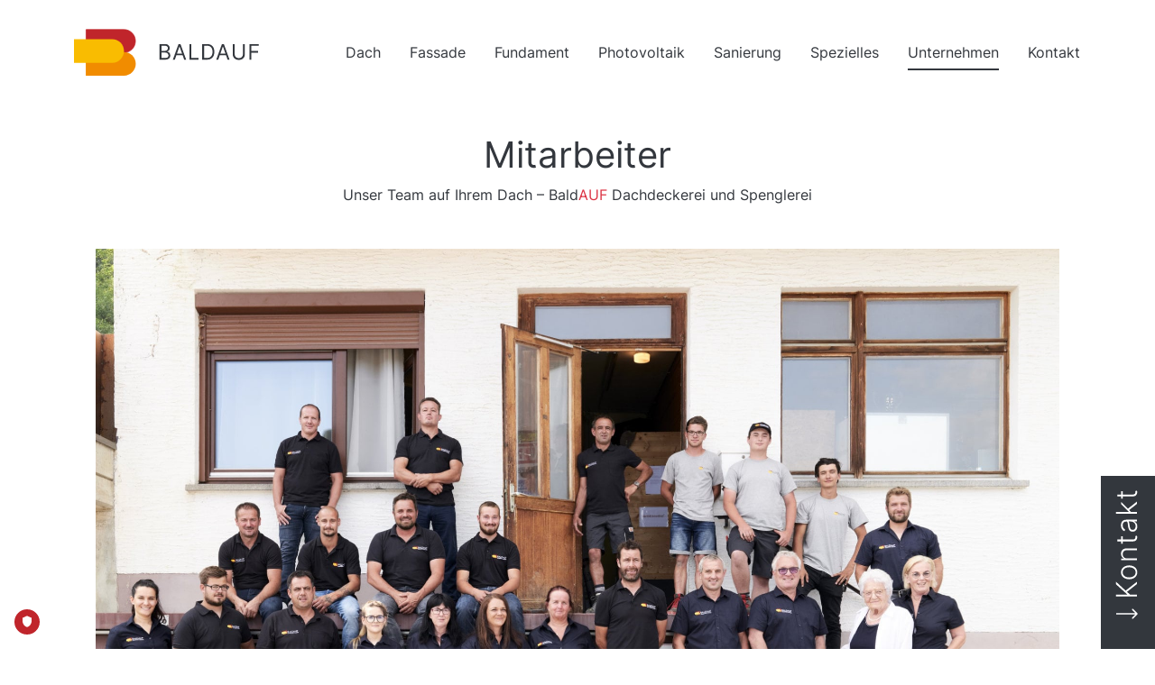

--- FILE ---
content_type: text/html; charset=utf-8
request_url: https://www.dicht.at/unternehmen/mitarbeiter/
body_size: 9316
content:
<!DOCTYPE html>
<!--[if lt IE 7]>      <html itemscope itemtype="http://schema.org/LocalBusiness" lang="de" class="no-js lt-ie9 lt-ie8 lt-ie7"> <![endif]-->
<!--[if IE 7]>         <html itemscope itemtype="http://schema.org/LocalBusiness" lang="de" class="no-js lt-ie9 lt-ie8"> <![endif]-->
<!--[if IE 8]>         <html itemscope itemtype="http://schema.org/LocalBusiness" lang="de" class="no-js lt-ie9"> <![endif]-->
<!--[if gt IE 11]><!--><html itemscope itemtype="http://schema.org/LocalBusiness" lang="de" class="no-js"><!--<![endif]-->
<head prefix="dcterms: http://purl.org/dc/terms/#">
    <!-- TRUENDO Privacy Center --><script async="" id="truendoAutoBlock" type="text/javascript" src="https://cdn.priv.center/pc/truendo_cmp.pid.js" data-siteid="586c2385-36b3-49c1-8f59-34c6e6385889"></script><!-- End TRUENDO Privacy Center -->
    <meta charset="UTF-8" />
    <!--
    ———————————————————————————————————————————————————————————————————————————————
    Design & Code:
    www.kainbacher.io - DIGITALE INSZENIERUNG
    ———————————————————————————————————————————————————————————————————————————————
    -->
    <title>Mitarbeiter</title>
    <meta name="description" content=""/>
    <meta name="author" content="Baldauf Dachdecker, Spengler und Bauwerksabdichter" />
    <meta name="revisit-after" content="10 days" />
    <meta name="robots" content="index, follow" />

    
    

    <meta name="viewport" content="width=device-width, initial-scale=1">
    
<link rel="apple-touch-icon" sizes="180x180" href="/static/images/favicons/apple-touch-icon.png">
<link rel="icon" type="image/png" sizes="32x32" href="/static/images/favicons/favicon-32x32.png">
<link rel="icon" type="image/png" sizes="16x16" href="/static/images/favicons/favicon-16x16.png">
<link rel="manifest" href="/static/images/favicons/site.webmanifest">
<link rel="mask-icon" href="/static/images/favicons/safari-pinned-tab.svg" color="#c0252b">
<meta name="msapplication-TileColor" content="#ffffff">
<meta name="theme-color" content="#ffffff">

    

    <meta property="dcterms:title" content="Mitarbeiter" />
    <meta property="dcterms:publisher" content="" />
    <meta property="dcterms:description" content="" />
    <meta property="dcterms:language" content="de" />

    

    <link href="/static/swiper/swiper-bundle.min.css" rel="stylesheet" />
    <link rel="stylesheet" href="/static/CACHE/css/output.c038d02bdd25.css" type="text/css" />
    
    <!-- Global site tag (gtag.js) - Google Analytics -->
<script async src="https://www.googletagmanager.com/gtag/js?id=G-WBFP6DRSMJ"></script>
<script>
  window.dataLayer = window.dataLayer || [];
  function gtag(){dataLayer.push(arguments);}
  gtag('js', new Date());

  gtag('config', 'G-WBFP6DRSMJ');
</script>
</head>

<body class="page-mitarbeiter">

    
<header>
    <div class="container">
        <div class="row">
            <div class="col-6 col-lg-3 pe-lg-4">
                <a class="navbar-brand" href="/" title="Baldauf">
                    <svg class="img-fluid" width="284" height="70" viewBox="0 0 284 70" fill="none" xmlns="http://www.w3.org/2000/svg">
                        <path d="M18.2143 1.05554H75.2857C84.7929 1.05554 92.5 8.76264 92.5 18.2698C92.5 27.777 84.7929 35.4841 75.2857 35.4841H18.2143V1.05554Z" fill="#C0252B" stroke="#C0252B"/>
                        <path d="M17.7143 34.5079H75.2857C85.069 34.5079 93 42.4388 93 52.2222V52.2222C93 62.0055 85.069 69.9364 75.2857 69.9364H17.7143V34.5079Z" fill="#F18C00"/>
                        <path d="M0 15.3174H57.5714C67.3547 15.3174 75.2857 23.2484 75.2857 33.0317V33.0317C75.2857 42.8151 67.3548 50.746 57.5714 50.746H0V15.3174Z" fill="#F9BC01"/>
                        <path d="M128.818 46H137.227C142.727 46 145 43.3182 145 39.8182C145 36.1364 142.455 34.1364 140.318 34V33.7727C142.318 33.2273 144.091 31.9091 144.091 28.9091C144.091 25.5 141.818 22.7273 136.955 22.7273H128.818V46ZM131.636 43.5V35.4091H137.364C140.409 35.4091 142.318 37.4545 142.318 39.8182C142.318 41.8636 140.909 43.5 137.227 43.5H131.636ZM131.636 32.9545V25.2273H136.955C140.045 25.2273 141.409 26.8636 141.409 28.9091C141.409 31.3636 139.409 32.9545 136.864 32.9545H131.636ZM151.865 46L154.206 39.4091H163.615L165.956 46H168.911L160.365 22.7273H157.456L148.911 46H151.865ZM155.093 36.9091L158.82 26.4091H159.002L162.729 36.9091H155.093ZM173.816 46H187.452V43.5H176.634V22.7273H173.816V46ZM200.277 46C207.368 46 211.368 41.5909 211.368 34.3182C211.368 27.0909 207.368 22.7273 200.596 22.7273H193.096V46H200.277ZM195.914 43.5V25.2273H200.414C205.868 25.2273 208.641 28.6818 208.641 34.3182C208.641 40 205.868 43.5 200.096 43.5H195.914ZM217.236 46L219.577 39.4091H228.986L231.327 46H234.282L225.736 22.7273H222.827L214.282 46H217.236ZM220.464 36.9091L224.191 26.4091H224.373L228.1 36.9091H220.464ZM254.46 22.7273V37.9091C254.46 41.3182 252.119 43.7727 248.232 43.7727C244.346 43.7727 242.005 41.3182 242.005 37.9091V22.7273H239.187V38.1364C239.187 42.9091 242.755 46.4091 248.232 46.4091C253.71 46.4091 257.278 42.9091 257.278 38.1364V22.7273H254.46ZM264.186 46H267.004V35.5909H277.095V33.0909H267.004V25.2273H278.14V22.7273H264.186V46Z" fill="#33373D"/>
                    </svg>
                </a>
            </div>
            <div class="col-4 col-lg-9 d-none d-xl-flex">
                <div class="collapse navbar-collapse d-flex justify-content-center" id="navbar-main">
                    <ul class="navbar-nav align-items-center d-flex flex-row">
                        

<li class=" ">
    <a href="/dach/" class="" aria-expanded="false">Dach</a>
    
</li>

<li class=" ">
    <a href="/fassade/" class="" aria-expanded="false">Fassade</a>
    
</li>

<li class=" ">
    <a href="/fundament/" class="" aria-expanded="false">Fundament</a>
    
</li>

<li class=" ">
    <a href="/photovoltaik/" class="" aria-expanded="false">Photovoltaik</a>
    
</li>

<li class=" ">
    <a href="/sanierung/" class="" aria-expanded="false">Sanierung</a>
    
</li>

<li class=" ">
    <a href="/spezielles/" class="" aria-expanded="false">Spezielles</a>
    
</li>

<li class="  active">
    <a href="/unternehmen/" class="" aria-expanded="false">Unternehmen</a>
    
</li>

<li class=" ">
    <a href="/kontakt/" class="" aria-expanded="false">Kontakt</a>
    
</li>



                    </ul>
                </div>
            </div>
            
            <div class="col-6 col-lg-9 d-flex d-xl-none text-right justify-content-end align-items-center">
                <a href="#" class="mobile-nav-toggle">
                    <svg width="42" height="30" viewBox="0 0 42 30" fill="none" xmlns="http://www.w3.org/2000/svg">
                        <path d="M0.285968 17.3636V29H1.60415V20.1591H1.71779L5.35415 29H6.62688L10.2632 20.1591H10.3769V29H11.6951V17.3636H10.0132L6.0587 27.0227H5.92233L1.96779 17.3636H0.285968ZM18.6376 29.1818C20.4103 29.1818 21.7058 28.2955 22.1149 26.9773L20.8194 26.6136C20.4785 27.5227 19.6888 27.9773 18.6376 27.9773C17.0638 27.9773 15.9785 26.9602 15.916 25.0909H22.2513V24.5227C22.2513 21.2727 20.3194 20.1591 18.5013 20.1591C16.1376 20.1591 14.5694 22.0227 14.5694 24.7045C14.5694 27.3864 16.1149 29.1818 18.6376 29.1818ZM15.916 23.9318C16.0069 22.5739 16.9672 21.3636 18.5013 21.3636C19.9558 21.3636 20.8876 22.4545 20.8876 23.9318H15.916ZM26.2719 23.75C26.2719 22.2273 27.2151 21.3636 28.4992 21.3636C29.7435 21.3636 30.4992 22.1761 30.4992 23.5455V29H31.8401V23.4545C31.8401 21.2273 30.6526 20.1591 28.8856 20.1591C27.5674 20.1591 26.7492 20.75 26.3401 21.6364H26.2265V20.2727H24.931V29H26.2719V23.75ZM40.4304 25.4318C40.4304 27.0682 39.1804 27.8182 38.1804 27.8182C37.0668 27.8182 36.2713 27 36.2713 25.7273V20.2727H34.9304V25.8182C34.9304 28.0455 36.1122 29.1136 37.7486 29.1136C39.0668 29.1136 39.9304 28.4091 40.3395 27.5227H40.4304V29H41.7713V20.2727H40.4304V25.4318ZM36.7259 18.8182C37.2486 18.8182 37.6349 18.3864 37.6349 17.9091C37.6349 17.3864 37.2486 17 36.7259 17C36.2486 17 35.8168 17.3864 35.8168 17.9091C35.8168 18.3864 36.2486 18.8182 36.7259 18.8182ZM39.9986 18.8182C40.5213 18.8182 40.9077 18.3864 40.9077 17.9091C40.9077 17.3864 40.5213 17 39.9986 17C39.5213 17 39.0895 17.3864 39.0895 17.9091C39.0895 18.3864 39.5213 18.8182 39.9986 18.8182Z" fill="#33373D"/>
                        <path d="M6 10L22 2L38 10" stroke="#33373D" stroke-width="2"/>
                    </svg>
                </a>
            </div>
        </div>
    </div>
</header>

<nav class="mobile-nav d-none" id="mobile-nav">
    <ul class="navbar-nav align-items-center">
        

<li class="">
    <a href="/dach/" class="px-2 py-1 d-inline-block" aria-expanded="false">Dach</a>
</li>

<li class="">
    <a href="/fassade/" class="px-2 py-1 d-inline-block" aria-expanded="false">Fassade</a>
</li>

<li class="">
    <a href="/fundament/" class="px-2 py-1 d-inline-block" aria-expanded="false">Fundament</a>
</li>

<li class="">
    <a href="/photovoltaik/" class="px-2 py-1 d-inline-block" aria-expanded="false">Photovoltaik</a>
</li>

<li class="">
    <a href="/sanierung/" class="px-2 py-1 d-inline-block" aria-expanded="false">Sanierung</a>
</li>

<li class="">
    <a href="/spezielles/" class="px-2 py-1 d-inline-block" aria-expanded="false">Spezielles</a>
</li>

<li class="">
    <a href="/unternehmen/" class="px-2 py-1 d-inline-block" aria-expanded="false">Unternehmen</a>
</li>

<li class="">
    <a href="/kontakt/" class="px-2 py-1 d-inline-block" aria-expanded="false">Kontakt</a>
</li>


    </ul>
</nav>

    <main class="main">
      
    <div class="container">
        <div class="row">
            <div class="col-xs-12">
                
<section
    
    class="wrapper-white column py-0 "
>
    <div class="container ">
        <div class="row 1 ">
            
            
<div
	class="
		
		 col-md-10 
		 offset-md-1 
		
		
		
		
		
		
		
		
		
		
		
		">
	
		<h1 style="text-align: center;">Mitarbeiter</h1>

<p style="text-align: center;">Unser Team auf Ihrem Dach – Bald<span class="text-red">AUF</span> Dachdeckerei und Spenglerei</p>
	
</div>
            
        </div>
    </div>
</section>

<div class="py-1 py-md-1"></div>

<section
    
    class="wrapper-white column py-0 "
>
    <div class="container ">
        <div class="row 1 ">
            
            
<div
	class="
		
		
		
		
		
		
		
		
		
		
		
		
		
		
		">
	
		








<img src="/media/filer_public_thumbnails/filer_public/49/74/49747215-d291-43e1-b060-6329bc575112/team.jpg__2000.0x1334.0_q95_subsampling-2.jpg"
    alt=""
    
    
    
    class="img-fluid img-rounded"
    
>








	
</div>
            
        </div>
    </div>
</section>

<div class="py-1 py-md-3"></div>

<section
    
    class="wrapper-white column py-0 "
>
    <div class="container ">
        <div class="row 1 ">
            
            
<div
	class="
		
		 col-md-6 
		 offset-md-3 
		
		
		
		
		
		
		
		
		
		
		
		">
	
		<p><span class="lead">Unsere Mitarbeiter tragen durch ihre gute Ausbildung, laufende Schulungen und handwerklich sorgfältiges Arbeiten zur Realisierung Ihrer Wohnträume bei. Damit wir eine gut ausgebildete Mannschaft haben, investieren wir schon in unsere Lehrlinge und sind bei der Initiative ZUKUNFT LEHRE JETZT dabei. Viele unserer Mitarbeiter sind aus der näheren Umgebung und bilden ein wunderbar familiäres Team.  </span></p>
	
</div>
            
        </div>
    </div>
</section>

<div class="py-1 py-md-3"></div>

<section
    
    class="wrapper-gray column py-5 "
>
    <div class="container ">
        <div class="row 3 ">
            
            
<div
	class="
		
		 col-md-12 
		
		 col-lg-10 
		 offset-lg-1 
		
		
		
		
		
		
		
		
		
		">
	
		<p>Jobs<br>
<span class="lead">Wir suchen dich</span></p>
	
</div>
            
            
<div
	class="
		
		
		
		 col-lg-4 
		 offset-lg-1 
		
		
		
		
		
		
		
		
		
		">
	
		<p>Wir sind ständig auf der Suche nach jungen, engagierten, tatkräftigen Mitarbeiterinnen und Mitarbeitern.<br>
Egal ob Lehrlinge, Gesellen, Meister oder Helfer. Bei uns kannst du durch dein Engagement und deine Zielstrebigkeit die handwerklichen Fähigkeiten als Dachdecker oder Spengler auf sehr hohem Niveau erlernen.</p>
	
</div>
            
            
<div
	class="
		
		
		
		 col-lg-4 
		 offset-lg-2 
		
		
		
		
		
		
		
		
		
		">
	
		<p>Bist du dran interessiert eine Fachkraft am Dach und in der Bauwerksabdichtung zu werden?<br>
<br>
<span class="lead">Dann bewirb dich jetzt bei uns unter</span><br>
<a href="mailto:office@dicht.at">office@dicht.at</a></p>
	
</div>
            
        </div>
    </div>
</section>

<div class="py-1 py-md-5"></div>




<div class="mailform">

    <div class="row mt-2 mb-3">
        <div class="col-12 text-center">
            <svg class="img-fluid" width="284" height="70" viewBox="0 0 284 70" fill="none" xmlns="http://www.w3.org/2000/svg">
                <path d="M18.2143 1.05554H75.2857C84.7929 1.05554 92.5 8.76264 92.5 18.2698C92.5 27.777 84.7929 35.4841 75.2857 35.4841H18.2143V1.05554Z" fill="#C0252B" stroke="#C0252B"/>
                <path d="M17.7143 34.5079H75.2857C85.069 34.5079 93 42.4388 93 52.2222V52.2222C93 62.0055 85.069 69.9364 75.2857 69.9364H17.7143V34.5079Z" fill="#F18C00"/>
                <path d="M0 15.3174H57.5714C67.3547 15.3174 75.2857 23.2484 75.2857 33.0317V33.0317C75.2857 42.8151 67.3548 50.746 57.5714 50.746H0V15.3174Z" fill="#F9BC01"/>
                <path d="M128.818 46H137.227C142.727 46 145 43.3182 145 39.8182C145 36.1364 142.455 34.1364 140.318 34V33.7727C142.318 33.2273 144.091 31.9091 144.091 28.9091C144.091 25.5 141.818 22.7273 136.955 22.7273H128.818V46ZM131.636 43.5V35.4091H137.364C140.409 35.4091 142.318 37.4545 142.318 39.8182C142.318 41.8636 140.909 43.5 137.227 43.5H131.636ZM131.636 32.9545V25.2273H136.955C140.045 25.2273 141.409 26.8636 141.409 28.9091C141.409 31.3636 139.409 32.9545 136.864 32.9545H131.636ZM151.865 46L154.206 39.4091H163.615L165.956 46H168.911L160.365 22.7273H157.456L148.911 46H151.865ZM155.093 36.9091L158.82 26.4091H159.002L162.729 36.9091H155.093ZM173.816 46H187.452V43.5H176.634V22.7273H173.816V46ZM200.277 46C207.368 46 211.368 41.5909 211.368 34.3182C211.368 27.0909 207.368 22.7273 200.596 22.7273H193.096V46H200.277ZM195.914 43.5V25.2273H200.414C205.868 25.2273 208.641 28.6818 208.641 34.3182C208.641 40 205.868 43.5 200.096 43.5H195.914ZM217.236 46L219.577 39.4091H228.986L231.327 46H234.282L225.736 22.7273H222.827L214.282 46H217.236ZM220.464 36.9091L224.191 26.4091H224.373L228.1 36.9091H220.464ZM254.46 22.7273V37.9091C254.46 41.3182 252.119 43.7727 248.232 43.7727C244.346 43.7727 242.005 41.3182 242.005 37.9091V22.7273H239.187V38.1364C239.187 42.9091 242.755 46.4091 248.232 46.4091C253.71 46.4091 257.278 42.9091 257.278 38.1364V22.7273H254.46ZM264.186 46H267.004V35.5909H277.095V33.0909H267.004V25.2273H278.14V22.7273H264.186V46Z" fill="#33373D"/>
            </svg>
        </div>
    </div>

    <div class="row mb-2">
        <div class="col-12 col-md-6 offset-md-3">
            <h1 class="text-center">
                Wir freuen uns, dass du dich für unser Unternehmen interessierst und sind gespannt darauf, dich kennenzulernen!
            </h1>
        </div>
    </div>

    

    <form action='' method="post" data-toggle="validator" class="contact-form">
        <input type="hidden" name="csrfmiddlewaretoken" value="cuQK39xh8zhSXmbTAwkrJ4BB0hSKflTCOGmFzqPWst9mOlcgARjHlPC4U9Vhtc9g">

        

        

        <div class="row mb-1">
            <div class="col-12 col-md-6 offset-md-3">
                <div class="form-group pb-1">
                    <label for="id_name">Name</label>
                    <input class="form-control" type="text" name="name" id="id_name" required>
                </div>

                <div class="form-group pb-1">
                    <label for="id_phone">Telefon</label>
                    <input class="form-control" type="text" name="phone" id="id_phone" required>
                </div>
            </div>
        </div>

        <div class="row mb-4">
            <div class="col-12 col-md-6 offset-md-3">
                <div class="form-group form-submit">
                    <input id="btn_submit" type="submit" value="Bewerbung absenden" class="btn btn-primary btn-block w-100">
                </div>
            </div>
        </div>
    </form>
</div>



<div class="py-1 py-md-5"></div>

            </div>
        </div>
    </div>


      
<footer class="py-4">
    <div class="container mb-3">
        <div class="row">
            <div class="col-12 col-md-8 offset-md-1">
                <p class="lead">
                    Brauchen Sie einen Dachdecker oder die Dienste eines Spenglers? Steht bei Ihnen ein Neubau oder eine Sanierung des Dachs oder der Fassade an? Dringt Wasser ein und sollen unsere Bauwerksabdichter anrücken? Dann rufen Sie uns an oder schreiben Sie uns ein Mail. Wir freuen uns auf Sie!<br>
                    <br>
                    +43 5516 4110 0<br>
                    <a href="mailto:office@dicht.at" title="E-Mail an office@dicht.at">office@dicht.at</a><br>
                </p>
            </div>
        </div>
    </div>
    <div class="container mt-2">
        <div class="row">
            <div class="col-12 col-md-1 pb-2">
                <a href="/" title="Baldauf Startseite">
                    <svg class="img-fluid" width="63" height="47" viewBox="0 0 63 47" fill="none" xmlns="http://www.w3.org/2000/svg">
                        <path d="M12.5 0.5H51C57.3513 0.5 62.5 5.64873 62.5 12C62.5 18.3513 57.3513 23.5 51 23.5H12.5V0.5Z" fill="#C0252B" stroke="#C0252B"/>
                        <path d="M12 23H51C57.6274 23 63 28.3726 63 35C63 41.6274 57.6274 47 51 47H12V23Z" fill="#F18C00"/>
                        <path d="M0 10H39C45.6274 10 51 15.3726 51 22C51 28.6274 45.6274 34 39 34H0V10Z" fill="#F9BC01"/>
                    </svg>
                </a>
            </div>
            <div class="col-12 col-md-3">
                <p>Baldauf,<br>
Dachdeckerei – Spenglerei Gmbh<br>
<br>
<a href="https://www.google.com/maps/place/Baldauf,+Dachdeckerei+%E2%80%93+Spenglerei+GmbH/@47.4962057,9.8843179,17z/data=!3m1!4b1!4m5!3m4!1s0x479b71e1eafffe75:0x595d0c98a7eaa5e3!8m2!3d47.4962057!4d9.8865066">6933 Doren / Vorarlberg</a><br>
<a href="https://www.google.com/maps/place/Baldauf,+Dachdeckerei+%E2%80%93+Spenglerei+GmbH/@47.4962057,9.8843179,17z/data=!3m1!4b1!4m5!3m4!1s0x479b71e1eafffe75:0x595d0c98a7eaa5e3!8m2!3d47.4962057!4d9.8865066">Kirchdorf 184</a><br>
<br>
<a href="tel:0043551641100">+43 5516 4110 0</a><br>
<a href="mailto:office@dicht.at">office@dicht.at</a></p>
            </div>
            <div class="col-12 col-md-3">
                <p>Lagerplatz</p>

<p><a href="https://www.google.com/maps/place/47%C2%B030&#39;53.8%22N+9%C2%B051&#39;54.1%22E/@47.514951,9.8627707,529m/data=!3m2!1e3!4b1!4m14!1m7!3m6!1s0x479b7218d5b94e5f:0x3fc60e377235761b!2sFahl+126,+6934!3b1!8m2!3d47.5143387!4d9.8660873!3m5!1s0x0:0x577ed500cd8706fd!7e2!8m2!3d47.5149507!4d9.8650287">6934 Sulzberg / Vorarlberg</a><br>
<a href="https://www.google.com/maps/place/47%C2%B030&#39;53.8%22N+9%C2%B051&#39;54.1%22E/@47.514951,9.8627707,529m/data=!3m2!1e3!4b1!4m14!1m7!3m6!1s0x479b7218d5b94e5f:0x3fc60e377235761b!2sFahl+126,+6934!3b1!8m2!3d47.5143387!4d9.8660873!3m5!1s0x0:0x577ed500cd8706fd!7e2!8m2!3d47.5149507!4d9.8650287">Fahl 126</a></p>

<p><a href="https://www.google.com/maps/place/47%C2%B030&#39;56.0%22N+9%C2%B051&#39;43.5%22E/@47.5155556,9.8620833,643m/data=!3m2!1e3!4b1!4m6!3m5!1s0x0:0xbd5f073f8fb88274!7e2!8m2!3d47.5155557!4d9.8620879">6932 Langen / Vorarlberg</a><br>
<a href="https://www.google.com/maps/place/47%C2%B030&#39;56.0%22N+9%C2%B051&#39;43.5%22E/@47.5155556,9.8620833,643m/data=!3m2!1e3!4b1!4m6!3m5!1s0x0:0xbd5f073f8fb88274!7e2!8m2!3d47.5155557!4d9.8620879">Ach 133b</a></p>
            </div>
            <div class="col-12 col-md-2">
                <p><a href="//www.dicht.at/dach/">Dach</a><br>
<a href="//www.dicht.at/photovoltaik/">Photovoltaik</a><br>
<a href="//www.dicht.at/fassade/">Fassade</a><br>
<a href="//www.dicht.at/fundament/">Fundament</a><br>
<a href="//www.dicht.at/sanierung/">Sanierung</a><br>
<a href="//www.dicht.at/spezielles/">Spezielles</a></p>
            </div>
            <div class="col-12 col-md-2">
                <p><a href="//www.dicht.at/unternehmen/">Unternehmen</a><br>
<a href="//www.dicht.at/kontakt/">Kontakt</a></p>

<p><a href="//www.dicht.at/impressum/">Impressum</a><br>
<a href="//www.dicht.at/datenschutz/">Datenschutz</a></p>
            </div>
        </div>
        <div class="row mt-2">
            <div class="col-12 col-md-2 offset-md-1">
                <a href="https://www.instagram.com/baldauf_dachdecker_spengler/" title="Instagram">
                    <svg width="34" height="41" viewBox="0 0 34 41" fill="none" xmlns="http://www.w3.org/2000/svg">
                        <path d="M16.9968 24.9983C14.7933 24.9983 12.9951 26.7965 12.9951 29C12.9951 31.2035 14.7933 33.0017 16.9968 33.0017C19.2002 33.0017 20.9984 31.2035 20.9984 29C20.9984 26.7965 19.2002 24.9983 16.9968 24.9983ZM28.9987 29C28.9987 27.3429 29.0137 25.7008 28.9206 24.0467C28.8275 22.1254 28.3893 20.4202 26.9843 19.0153C25.5764 17.6073 23.8743 17.172 21.953 17.0789C20.2959 16.9859 18.6539 17.0009 16.9998 17.0009C15.3427 17.0009 13.7006 16.9859 12.0465 17.0789C10.1253 17.172 8.42014 17.6103 7.01522 19.0153C5.60729 20.4232 5.17201 22.1254 5.07894 24.0467C4.98588 25.7038 5.00089 27.3459 5.00089 29C5.00089 30.6541 4.98588 32.2992 5.07894 33.9533C5.17201 35.8746 5.61029 37.5798 7.01522 38.9847C8.42314 40.3927 10.1253 40.828 12.0465 40.9211C13.7036 41.0141 15.3457 40.9991 16.9998 40.9991C18.6569 40.9991 20.2989 41.0141 21.953 40.9211C23.8743 40.828 25.5794 40.3897 26.9843 38.9847C28.3923 37.5768 28.8275 35.8746 28.9206 33.9533C29.0167 32.2992 28.9987 30.6571 28.9987 29ZM16.9968 35.1572C13.5895 35.1572 10.8397 32.4073 10.8397 29C10.8397 25.5927 13.5895 22.8428 16.9968 22.8428C20.404 22.8428 23.1538 25.5927 23.1538 29C23.1538 32.4073 20.404 35.1572 16.9968 35.1572ZM23.406 24.0286C22.6105 24.0286 21.968 23.3862 21.968 22.5907C21.968 21.7951 22.6105 21.1527 23.406 21.1527C24.2015 21.1527 24.8439 21.7951 24.8439 22.5907C24.8442 22.7796 24.8071 22.9667 24.735 23.1412C24.6628 23.3158 24.5569 23.4744 24.4233 23.608C24.2897 23.7416 24.1311 23.8475 23.9565 23.9197C23.782 23.9918 23.5949 24.0289 23.406 24.0286Z" fill="white"/>
                        <path d="M1 10L17 2L33 10" stroke="white" stroke-width="2"/>
                    </svg>
                </a>
                <a href="https://www.facebook.com/Dachdeckerei-Spenglerei-Baldauf-942663149151486" title="Facebook" class="ml-2">
                    <svg width="34" height="41" viewBox="0 0 34 41" fill="none" xmlns="http://www.w3.org/2000/svg">
                        <path d="M14.0633 41V29.7385H11V25.6838H14.0633V22.2206C14.0633 19.4992 15.8728 17 20.0423 17C21.7305 17 22.9788 17.1573 22.9788 17.1573L22.8805 20.9437C22.8805 20.9437 21.6074 20.9317 20.2181 20.9317C18.7145 20.9317 18.4737 21.6052 18.4737 22.7232V25.6838H23L22.8031 29.7385H18.4737V41H14.0633Z" fill="white"/>
                        <path d="M1 10L17 2L33 10" stroke="white" stroke-width="2"/>
                    </svg>
                </a>
            </div>
        </div>
    </div>
</footer>
      <div class="contact-badge">
    <div class="contact-badge-badge">
        <svg width="25" height="143" viewBox="0 0 25 143" fill="none" xmlns="http://www.w3.org/2000/svg">
            <path d="M24.5303 137.53C24.8232 137.237 24.8232 136.763 24.5303 136.47L19.7574 131.697C19.4645 131.404 18.9896 131.404 18.6967 131.697C18.4038 131.99 18.4038 132.464 18.6967 132.757L22.9393 137L18.6967 141.243C18.4038 141.536 18.4038 142.01 18.6967 142.303C18.9896 142.596 19.4645 142.596 19.7574 142.303L24.5303 137.53ZM1 137.75L24 137.75L24 136.25L1 136.25L1 137.75Z" fill="white"/>
            <path d="M24 117.858L0.727272 117.858L0.727272 115.733L13.2614 115.733L13.2614 115.529L0.727271 104.165L0.727271 101.37L11.4886 111.313L24 101.415L24 104.006L12.9659 112.631L16.4432 115.733L24 115.733L24 117.858ZM24.3636 90.9961C24.3636 92.5037 23.9811 93.837 23.2159 94.9961C22.4508 96.1476 21.3939 97.0491 20.0455 97.7006C18.6894 98.3521 17.125 98.6779 15.3523 98.6779C13.5644 98.6779 11.9924 98.3521 10.6364 97.7006C9.27273 97.0491 8.21212 96.1476 7.45454 94.9961C6.68939 93.837 6.30682 92.5037 6.30682 90.9961C6.30682 89.4885 6.68939 88.159 7.45454 87.0074C8.21969 85.8559 9.2803 84.9544 10.6364 84.3029C11.9924 83.6438 13.5644 83.3143 15.3523 83.3143C17.125 83.3143 18.6894 83.64 20.0455 84.2915C21.3939 84.943 22.4508 85.8483 23.2159 87.0074C23.9811 88.159 24.3636 89.4885 24.3636 90.9961ZM22.5114 90.9961C22.5114 89.784 22.1856 88.7574 21.5341 87.9165C20.8826 87.0756 20.0151 86.4393 18.9318 86.0074C17.8485 85.568 16.6553 85.3484 15.3523 85.3484C14.0492 85.3484 12.8523 85.568 11.7614 86.0074C10.6705 86.4393 9.79545 87.0756 9.13636 87.9165C8.47727 88.7574 8.14773 89.784 8.14773 90.9961C8.14773 92.2006 8.47727 93.2271 9.13636 94.0756C9.79545 94.9165 10.6705 95.5567 11.7614 95.9961C12.8523 96.4279 14.0492 96.6438 15.3523 96.6438C16.6553 96.6438 17.8485 96.4279 18.9318 95.9961C20.0152 95.5567 20.8826 94.9165 21.5341 94.0756C22.1856 93.2347 22.5114 92.2082 22.5114 90.9961ZM13.0909 75.5712L24 75.5712L24 77.5939L6.54545 77.5939L6.54545 75.628L9.28409 75.628L9.28409 75.4462C8.39015 75.0371 7.67424 74.4007 7.13636 73.5371C6.59091 72.6659 6.31818 71.5901 6.31818 70.3098C6.31818 69.1356 6.56439 68.1053 7.05682 67.2189C7.54166 66.325 8.25757 65.6318 9.20454 65.1394C10.1515 64.6394 11.3144 64.3894 12.6932 64.3894L24 64.3894L24 66.4121L12.8182 66.4121C11.3864 66.4121 10.2538 66.8136 9.42045 67.6166C8.58712 68.4121 8.17045 69.4803 8.17045 70.8212C8.17045 71.7379 8.36742 72.5523 8.76136 73.2644C9.1553 73.9765 9.72348 74.5409 10.4659 74.9576C11.2008 75.3666 12.0758 75.5712 13.0909 75.5712ZM6.54545 50.9077L8.30681 50.9077L8.30682 59.2372L6.54545 59.2372L6.54545 50.9077ZM2.36363 56.6349L2.36363 54.6009L19.4432 54.6009C20.1705 54.6009 20.7424 54.4759 21.1591 54.2259C21.5682 53.9759 21.8598 53.6501 22.0341 53.2486C22.2008 52.8471 22.2841 52.419 22.2841 51.9645C22.2841 51.6993 22.2689 51.4721 22.2386 51.2827C22.2008 51.0933 22.1629 50.9266 22.125 50.7827L23.9545 50.3509C24.0303 50.5478 24.0985 50.7902 24.1591 51.0781C24.2273 51.366 24.2614 51.7221 24.2614 52.1463C24.2614 52.8887 24.0985 53.6046 23.7727 54.294C23.447 54.9759 22.9621 55.5365 22.3182 55.9759C21.6742 56.4152 20.875 56.6349 19.9205 56.6349L2.36363 56.6349ZM24.3977 40.1589C24.3977 41.2119 24.1932 42.1741 23.7841 43.0453C23.3674 43.9165 22.7689 44.6097 21.9886 45.1248C21.2008 45.64 20.2462 45.8976 19.125 45.8976C18.2614 45.8976 17.5341 45.7347 16.9432 45.4089C16.3523 45.0832 15.8674 44.621 15.4886 44.0226C15.1098 43.4241 14.8106 42.7157 14.5909 41.8976C14.3712 41.0794 14.2008 40.1779 14.0795 39.193C13.9583 38.2157 13.8523 37.39 13.7614 36.7157C13.6705 36.0339 13.5265 35.515 13.3295 35.1589C13.1326 34.8029 12.8144 34.6248 12.375 34.6248L11.9659 34.6248C10.7765 34.6248 9.8409 34.9809 9.15909 35.693C8.46969 36.3976 8.125 37.4127 8.125 38.7385C8.125 39.996 8.40151 41.0226 8.95454 41.818C9.50757 42.6059 10.1591 43.1589 10.9091 43.4771L10.2159 45.3976C9.26136 45.0036 8.5 44.4582 7.93181 43.7612C7.35606 43.0642 6.94318 42.2839 6.69318 41.4203C6.4356 40.5566 6.30681 39.6816 6.30681 38.7953C6.30681 38.1286 6.39394 37.4354 6.56818 36.7157C6.74242 35.9885 7.04545 35.3142 7.47727 34.693C7.90151 34.0718 8.49621 33.568 9.26136 33.1816C10.0189 32.7953 10.9811 32.6021 12.1477 32.6021L24 32.6021L24 34.6248L21.2386 34.6248L21.2386 34.7498C21.7538 34.9923 22.2538 35.3521 22.7386 35.8294C23.2235 36.3066 23.6212 36.9051 23.9318 37.6248C24.2424 38.3445 24.3977 39.1892 24.3977 40.1589ZM22.5455 39.8862C22.5455 38.8104 22.3068 37.8786 21.8295 37.0907C21.3523 36.3029 20.7197 35.6968 19.9318 35.2726C19.1364 34.8407 18.2614 34.6248 17.3068 34.6248L14.7841 34.6248C14.928 34.7763 15.0568 35.0301 15.1705 35.3862C15.2841 35.7347 15.3864 36.14 15.4773 36.6021C15.5606 37.0566 15.6326 37.5112 15.6932 37.9657C15.7538 38.4203 15.8068 38.8294 15.8523 39.193C15.9735 40.1779 16.1629 41.0188 16.4205 41.7157C16.678 42.4127 17.0341 42.9468 17.4886 43.318C17.9356 43.6892 18.5114 43.8748 19.2159 43.8748C20.2765 43.8748 21.0985 43.496 21.6818 42.7385C22.2576 41.9809 22.5455 41.0301 22.5455 39.8862ZM17.4091 24.1005L14.7614 24.1232L14.7614 23.6687L6.54545 15.4869L6.54545 12.9301L14.6364 21.0096L14.6704 21.1914L17.4091 24.1005ZM24 25.9414L0.727268 25.9414L0.727268 23.9187L24 23.9187L24 25.9414ZM24 15.0664L15.0341 22.1573L13.6364 20.7028L24 12.4755L24 15.0664ZM6.54545 0.973923L8.30681 0.973923L8.30681 9.30347L6.54545 9.30347L6.54545 0.973923ZM2.36363 6.7012L2.36363 4.66711L19.4432 4.6671C20.1704 4.6671 20.7424 4.5421 21.1591 4.2921C21.5682 4.0421 21.8598 3.71635 22.0341 3.31483C22.2008 2.91332 22.2841 2.48529 22.2841 2.03074C22.2841 1.76559 22.2689 1.53832 22.2386 1.34892C22.2008 1.15953 22.1629 0.992862 22.125 0.848922L23.9545 0.417104C24.0303 0.614074 24.0985 0.856498 24.1591 1.14438C24.2273 1.43226 24.2614 1.78832 24.2614 2.21256C24.2614 2.95498 24.0985 3.67089 23.7727 4.36029C23.447 5.0421 22.9621 5.60271 22.3182 6.0421C21.6742 6.4815 20.875 6.7012 19.9204 6.7012L2.36363 6.7012Z" fill="white"/>
        </svg>
    </div>
    <div class="contact-badge-content">
        <p>
            Schreiben Sie uns<br>
            Wir freuen uns auf Sie.
        </p>
        <div class="d-flex justify-between flex-column flex-md-row">
            <a href="tel:0043551641100" title="Bei Baldauf anrufen" class="pe-1">+43 5516 411 00</a>
            <a href="mailto:office@dicht.at" title="E-Mail an Baldauf">office@dicht.at</a>
        </div>
    </div>
</div>
    </main>

    



<script type="text/javascript" src="/static/CACHE/js/output.612b23100200.js"></script>
<script src="/static/swiper/swiper-bundle.min.js"></script>
<script type="application/ld+json">
  {
    "@context": "http://schema.org",
    "@type": "Organization",
    "name": "Baldauf, Dachdeckerei – Spenglerei Gmbh",
    "url": "https://www.dicht.at/",
    "address": "Kirchdorf 184, 6933 Doren, Österreich",
    "sameAs": [
      "https://www.facebook.com/Dachdeckerei-Spenglerei-Baldauf-942663149151486",
      "https://www.instagram.com/baldauf_dachdecker_spengler/"
    ]
  }
</script>
</body>
</html>
